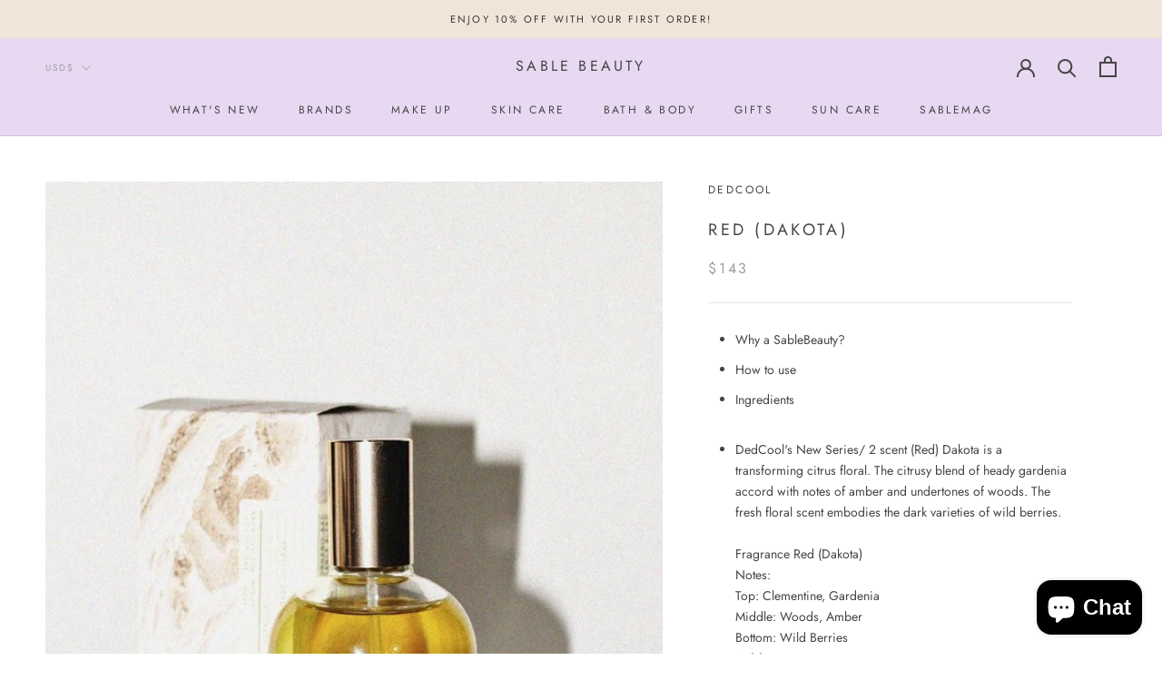

--- FILE ---
content_type: image/svg+xml
request_url: https://www.sablebeauty.com/cdn/shop/t/15/assets/cursor-zoom-in.svg?v=25624992019864158321651480850
body_size: -671
content:
<svg width="35" height="35" viewBox="0 0 35 35" xmlns="http://www.w3.org/2000/svg">
  <g fill="none" fill-rule="nonzero">
    <circle fill="#43b8f9" cx="17.5" cy="17.5" r="17.5"/>
    <path fill="#454545" d="M24 18h-6v6h-1v-6h-6v-1h6v-6h1v6h6"/>
  </g>
</svg>